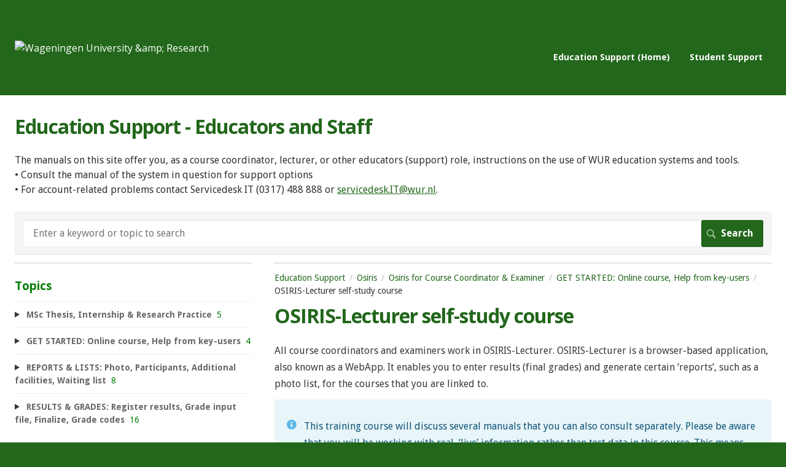

--- FILE ---
content_type: text/html; charset=utf-8
request_url: https://wur-educationsupport.screenstepslive.com/m/86809/l/1344857-osiris-lecturer-self-study-course
body_size: 10447
content:
<!DOCTYPE html>
<html lang="en">
  <head>
    <meta http-equiv='Content-Type' content='text/html;charset=UTF-8'>
<meta http-equiv="X-UA-Compatible" content="IE=edge">
<meta name="viewport" content="width=device-width, initial-scale=1">
<title>OSIRIS-Lecturer self-study course | Osiris for Course Coordinator &amp; Examiner | Education Support</title>
<meta name='description' content=''>

<meta name="turbo-prefetch" content="false">

  <meta name="csrf-param" content="authenticity_token" />
<meta name="csrf-token" content="J6T4YzmSYyeqVR95FyY1J0w2lExiMIwZpWFc8jg5oa48CqFJvx872wJHYB-v8ZNnrrGQGp57bBomcKUjLpS67A" />

  <meta name="csp-nonce" />


<meta name="robots" content="noindex">

    <link rel="stylesheet" crossorigin="anonymous" href="https://assets.screensteps.com/assets/themes/fonts/open-sans-3c92e831.css" integrity="sha384-c11Q8SHKMokVxT3Kbod/hf9qAQzux7y4aJrujm0APf5fAGf9UCocvkyQIUE3pT8N" />
    <link rel="stylesheet" crossorigin="anonymous" href="https://assets.screensteps.com/assets/themes/fonts/droid-sans-57a90d98.css" integrity="sha384-YbvKwGMrqNJCU1KViMTCmZGWZb3OvxJzemfA79P4B6s84Ug+PBNvC034Aw5XA14P" />

<link rel="stylesheet" crossorigin="anonymous" href="https://assets.screensteps.com/assets/themes/alpha-9421820b.css" data-turbo-track="reload" integrity="sha384-HFWH4htBg3gwCvp9DwUD9qcHcNNEcb6YH/aiLtP9y6IxtBoTCxqMCPF3J8tk72ps" />
<style>
  /* headings */
  h1,
  h1.toc-heading,
  h2.toc-heading {
    color: #22671b;
  }

  h2.toc-subheading,
  h3.toc-subheading,
  h4.toc-subheading,
  h5.toc-subheading,
  h6.toc-subheading {
    color: #007c00;
  }

  .screensteps-article-content h2 {
    color: #22671b;
  }

  .screensteps-article-content h3,
  .screensteps-article-content h4,
  .screensteps-article-content h5,
  .screensteps-article-content h6 {
    color: #007c00;
  }

  .screensteps-sidebar h3 {
    color: #007c00;
  }

  .sidebar-subheading {
    color: #696969;
  }

  .comments-heading {
    color: #007c00;
  }

  /* base/_buttons */
  input[type="button"],
  input[type="reset"],
  input[type="submit"],
  button,
  .screensteps-bg-action-color,
  .screensteps-courses .screensteps-progress-bar::before,
  .classic-sidebar .ss-button {
    background-color: #22671b;
  }

  input[type="button"]:hover,
  input[type="reset"]:hover,
  input[type="submit"]:hover,
  button:hover,
  button.screensteps-bg-action-color:hover,
  a.screensteps-bg-action-color:hover,
  .classic-sidebar .ss-button:hover {
    background-color: #007c00;
  }

  /* base/_forms */
  input[type="email"]:focus,
  input[type="number"]:focus,
  input[type="password"]:focus,
  input[type="search"]:focus,
  input[type="tel"]:focus,
  input[type="text"]:focus,
  input[type="url"]:focus,
  input[type="color"]:focus,
  input[type="date"]:focus,
  input[type="datetime"]:focus,
  input[type="datetime-local"]:focus,
  input[type="month"]:focus,
  input[type="time"]:focus,
  input[type="week"]:focus,
  select[multiple=multiple]:focus,
  textarea:focus {
    border-color: #22671b;
  }


  .screensteps-training-site .screensteps-main-search .search-field:not(:placeholder-shown) {
    box-shadow: 0 0 0 2px #22671b;
  }

  /* base/_typography */
  body {
    background-color: #22671b !important;
    color: #333333;
  }

  a, .screensteps-sidebar-widget .icon-links button {
    color: #22671b;
  }



  /* _screensteps-container */
  .screensteps-container a:visited {
    color: #22671b;
  }
 .screensteps-container a:active,
 .screensteps-container a:focus,
 .screensteps-container a:hover {
    color: #007c00;
  }

  /* _screensteps-manual-contents */
  .screensteps-manual-contents h2 a {
    color: #22671b;
  }
  /* _screensteps-foldable-sections */
  .screensteps-main-content .embedded-chapter-article > * {
    color: #22671b;
  }

  /* screensteps-header */
  .screensteps-branding h1,
  .screensteps-header .screensteps-branding a,
  .screensteps-training-site .screensteps-profile-subnav-toggle {
    color: #ffffff;
  }

  .screensteps-header .screensteps-branding a:hover {
    color: #dedccf;
  }

  /* meta data text */
  .chapter-count,
  .screensteps-comment-count,
  .screensteps-lesson-details,
  .nested-chapter-lessons a.active:after,
  .screensteps-single-comment time {
    color: #007c00;
  }
</style>
<link rel="icon" href="https://media.screensteps.com/favicons/images/000/016/822/original/WUR_favicon.ico"/>

<script src="https://assets.screensteps.com/assets/jquery-9eb95fa6.js" crossorigin="anonymous" integrity="sha384-ZvpUoO/+PpLXR1lu4jmpXWu80pZlYUAfxl5NsBMWOEPSjUn/6Z/hRTt8+pR6L4N2"></script>
<script src="https://assets.screensteps.com/assets/application-b9655710.js" crossorigin="anonymous" defer="defer" data-turbo-track="reload" integrity="sha384-w+rw0s+RN+i7K0ttxDr43yp8spD6kqKioi4wpXPpRDI3xr/E3iTNXcn012A5YpBE"></script>


  <style media=''></style>

    <meta name="turbo-visit-control" content="reload">


    <!-- Matomo -->
<script>
  var _paq = window._paq = window._paq || [];
  /* tracker methods like "setCustomDimension" should be called before "trackPageView" */
  _paq.push(['trackPageView']);
  _paq.push(['enableLinkTracking']);
  (function() {
    var u="https://matomo.wur.nl/";
    _paq.push(['setTrackerUrl', u+'piwik.php']);
    _paq.push(['setSiteId', '307']);
    var d=document, g=d.createElement('script'), s=d.getElementsByTagName('script')[0];
    g.async=true; g.src=u+'piwik.js'; s.parentNode.insertBefore(g,s);
  })();
</script>
<!-- End Matomo Code -->



    
      <link rel="alternate" type="application/rss+xml" title="RSS: All Lessons for Education Support" href="/?format=rss" />
  <link rel="alternate" type="application/rss+xml" title="RSS: Lessons for manual Osiris for Course Coordinator &amp;amp; Examiner" href="/m/86809.rss" />

  </head>
  <body id="body" class="site-article droid-sans-body open-sans-header" data-content-template="2015" data-controller="toaster">
      

      <header class="screensteps-header" role="banner">
  <a class="skip-navigation--link" id="skip-navigation" href="#screensteps-main-content">
  Skip to main content
</a>

  <div class="screensteps-branding">
    <div class="logo-wrapper">
        <span class="company-logo">
          <a href="/" title="Education Support">
            <img alt="Wageningen University &amp;amp; Research" class="screensteps-site-logo" src="https://media.screensteps.com/logos/8695/WUR_logo_wit.png" />
          </a>
        </span>
    </div>

      <ul class="screensteps-external-nav" role="navigation">
          <li><a href="https://wur-educationsupport.screenstepslive.com/">Education Support (Home)</a></li>
          <li><a href="https://wur-studentsupport.screenstepslive.com/">Student Support</a></li>
      </ul>

      <ul class="screensteps-profile-nav" role="navigation">
          
      </ul>
  </div>
</header>


    <div class="screensteps-container-wrapper">
      <main class="screensteps-container">
          <div class="screensteps-site-title-wrapper">
            <h1 class="screensteps-site-title toc-heading">Education Support - Educators and Staff</h1>
              <div class="screensteps-site-description"><p>The manuals on this site offer you, as a course coordinator, lecturer, or other educators (support) role, instructions on the use of WUR education systems and tools. 
<br />• Consult the manual of the system in question for support options
<br />• For account-related problems contact Servicedesk IT (0317) 488 888 or <u><a href="/cdn-cgi/l/email-protection#dcafb9aeaab5bfb9b8b9afb7f295889caba9aef2b2b0"><span class="__cf_email__" data-cfemail="d0a3b5a2a6b9b3b5b4b5a3bbfe998490a7a5a2febebc">[email&#160;protected]</span></a></u>.
</p></div>
          </div>
          <div class="screensteps-main-search" role="search">
              <form id="screensteps-search-form" role="search" action="/searches" accept-charset="UTF-8" method="get">
  <div class="screensteps-search-form">
    <label for="text">Search term</label>
    <input type="search" name="text" id="text" class="search-field" placeholder="Enter a keyword or topic to search" aria-label="Search" />
    
    <input type="submit" name="commit" value="Search" class="search-submit" data-disable-with="Search" />
  </div>
</form>

          </div>
        

<div class="screensteps-content-wrapper manual-lesson lesson left-sidebar" data-screensteps-article="true">
  <div class="screensteps-main-content" role="main">
      <header class="screensteps-title">
        <div id="screensteps-breadcrumb" role="navigation" aria-label="breadcrumb"><a href="/">Education Support</a><span class="manual-group-breadcrumb"><a href="/#Osiris">Osiris</a></span><a href="/m/86809">Osiris for Course Coordinator &amp; Examiner</a><span class="chapter-breadcrumb"><a href="/m/86809/c/342970">GET STARTED:  Online course, Help from key-users</a></span>OSIRIS-Lecturer self-study course</div>
      </header>

    <div id="screensteps-main-content">
      <div class="screensteps-article" data-screensteps-article="true">
  <!-- 1 -->

<div class="article__content screensteps-article-content" data-controller="article photoswipe" data-article-id="1344857" data-article-type-id="0" data-space-id="22517" data-manual-id="86809" data-workflow="false" data-article-rewrite-links-value="true" data-article-base-path-value="/" data-photoswipe-article-id-value="1344857" data-article-author-action-outlet=".nav__item" data-checklist-article-id-value="1344857" data-workflow-article-id-value="1344857">
  

    <h1 class="lesson">OSIRIS-Lecturer self-study course</h1>
    <div class="screensteps-steps"  data-role="steps-container">
          <div class="instructions screensteps-textblock" tabindex="0">
  <div id="text-content_18451F00-1C4B-0139-08C3-12F2183ABDFB" class="text-block-content">
    <p><span style="color:rgb(59,59,59);">All course coordinators and examiners work in OSIRIS-Lecturer. OSIRIS-Lecturer is a browser-based application, also known as a WebApp. It enables you to enter results (final grades) and generate certain ‘reports’, such as a photo list, for the courses that you are linked to.</span></p>
  </div>
</div>
    <div class="instructions screensteps-textblock screensteps-wrapper--info screensteps-wrapper" tabindex="0" role="status" aria-label="info">
  <div id="text-content_22387148-ef96-4882-850a-714b75dc440d" class="text-block-content">
    <p>This training course will discuss several manuals that you can also consult separately. Please be aware that you will be working with real, ‘live’ information rather than test data in this course. This means that, for example, when you enter and digitally sign a result for a student, this student will indeed be awarded that result.</p>
  </div>
</div>
    <div class="image">
  <a tabindex="-1" data-photoswipe-target="photo" data-action="photoswipe#open" data-width="959" data-height="140" data-image-id="4384728" href="https://media.screensteps.com/image_assets/assets/004/384/728/original/bdcbfe5a-c266-4dbf-bb6a-2cc40a6e39f5.png"><img width="959" height="140" style="max-width: min(100%, 959px);" loading="lazy" data-srcset="https://media.screensteps.com/image_assets/assets/004/384/728/original/bdcbfe5a-c266-4dbf-bb6a-2cc40a6e39f5.png 959w, https://media.screensteps.com/image_assets/assets/004/384/728/medium/bdcbfe5a-c266-4dbf-bb6a-2cc40a6e39f5.png 855w" data-src="https://media.screensteps.com/image_assets/assets/004/384/728/medium/bdcbfe5a-c266-4dbf-bb6a-2cc40a6e39f5.png" data-sizes="auto" class=" lazyload" src="https://media.screensteps.com/image_assets/assets/004/384/728/medium/bdcbfe5a-c266-4dbf-bb6a-2cc40a6e39f5.png"><span class="preview_image" aria-label="Zoom image: "></span></a>
</div>

    <div class="instructions screensteps-textblock screensteps-wrapper--tip screensteps-wrapper" tabindex="0" role="status" aria-label="tip">
  <div id="text-content_1a7b04a7-6ad3-4888-8a95-a26c4989d961" class="text-block-content">
    <p>As the manuals for course coordinators and examiners are only written in English, it is convenient to choose the English language in Osiris.</p>
  </div>
</div>
      <div class="step step-depth-1" data-step-uuid="184533F0-1C4B-0139-08C4-12F2183ABDFB">
      <h2 id="1-start-osiris-docent" tabindex="0">
        <a class="screensteps-anchor" tabindex="-1" aria-hidden="true" data-turbo="false" href="#1-start-osiris-docent"><svg xmlns="http://www.w3.org/2000/svg" width="16" height="16" viewBox="0 0 20 20" enable-background="new 0 0 20 20" role="img" aria-labelledby="aq9opmxpwwxr3qbi1ojf49pjjw6jfjo4"><title id="aq9opmxpwwxr3qbi1ojf49pjjw6jfjo4">Heading anchor</title><path d="M7.859 14.691l-.81.805c-.701.695-1.843.695-2.545 0-.336-.334-.521-.779-.521-1.252s.186-.916.521-1.252l2.98-2.955c.617-.613 1.779-1.515 2.626-.675.389.386 1.016.384 1.403-.005.385-.389.383-1.017-.006-1.402-1.438-1.428-3.566-1.164-5.419.675l-2.98 2.956c-.715.709-1.108 1.654-1.108 2.658 0 1.006.394 1.949 1.108 2.658.736.73 1.702 1.096 2.669 1.096.967 0 1.934-.365 2.669-1.096l.811-.805c.389-.385.391-1.012.005-1.4-.387-.388-1.014-.39-1.403-.006zm9.032-11.484c-1.547-1.534-3.709-1.617-5.139-.197l-1.009 1.002c-.389.386-.392 1.013-.006 1.401.386.389 1.013.391 1.402.005l1.01-1.001c.74-.736 1.711-.431 2.346.197.336.335.522.779.522 1.252s-.186.917-.522 1.251l-3.18 3.154c-1.454 1.441-2.136.766-2.427.477-.389-.386-1.016-.383-1.401.005-.386.389-.384 1.017.005 1.401.668.662 1.43.99 2.228.99.977 0 2.01-.492 2.993-1.467l3.18-3.153c.712-.71 1.107-1.654 1.107-2.658 0-1.005-.395-1.949-1.109-2.659z"></path></svg></a>
        1: Start Osiris
</h2>      <div class="instructions screensteps-textblock" tabindex="0">
  <div id="text-content_18454B60-1C4B-0139-08C5-12F2183ABDFB" class="text-block-content">
    <p><span style="color:rgb(59,59,59);">Start Osiris via&nbsp;</span><a href="https://osiris.wur.nl/osiris_docent"><span style="color:rgb(59,59,59);"><strong>https://osiris.wur.nl/osiris_docent</strong></span></a><span style="color:rgb(59,59,59);">. Within the WUR network you will be automatically logged in to your account. The welcome screen may contain messages about results that you still need to enter, like in the screenshot below. The steps below will show you how to do this.</span></p>
  </div>
</div>
      <div class="instructions screensteps-textblock screensteps-wrapper--alert screensteps-wrapper" tabindex="0" role="status" aria-label="alert">
  <div id="text-content_bd84249b-50ca-4992-b93d-c08039377c76" class="text-block-content">
    <p>Internet browsers to be used: Firefox, Chrome or Edge. Internet Explorer and Safari are causing problems, and might give errors when entering grades.&nbsp;</p>
  </div>
</div>
      <div class="image">
  <a tabindex="-1" data-photoswipe-target="photo" data-action="photoswipe#open" data-width="1610" data-height="303" data-image-id="4376731" href="https://media.screensteps.com/image_assets/assets/004/376/731/original/Docent_training_-_screenshot_ENG.png"><img width="1610" height="303" style="max-width: min(100%, 1610px);" loading="lazy" data-srcset="https://media.screensteps.com/image_assets/assets/004/376/731/original/Docent_training_-_screenshot_ENG.png 1610w, https://media.screensteps.com/image_assets/assets/004/376/731/medium/Docent_training_-_screenshot_ENG.png 855w" data-src="https://media.screensteps.com/image_assets/assets/004/376/731/medium/Docent_training_-_screenshot_ENG.png" data-sizes="auto" class=" lazyload" src="https://media.screensteps.com/image_assets/assets/004/376/731/medium/Docent_training_-_screenshot_ENG.png"><span class="preview_image" aria-label="Zoom image: "></span></a>
</div>

      <div class="instructions screensteps-textblock" tabindex="0">
  <div id="text-content_5868a3e4-690d-4289-aad8-24db7a3611f6" class="text-block-content">
    <p>1. In the menu you can find the link to the <strong>Course Catalogue</strong> (study handbook).</p>
<p>2. Also the link to all the manuals (instructions) can be found here. If you are a course coordinator or examiner and only have OSIRIS-Lecturer, you should use the manuals under the tile <strong>"Osiris for Course Coordinator &amp; Examiner".</strong></p>
  </div>
</div>
</div>
      <div class="step step-depth-1" data-step-uuid="18457D40-1C4B-0139-08C7-12F2183ABDFB">
      <h2 id="2-maak-een-pasfotolijst-van-de-studenten-in-jouw-vak" tabindex="0">
        <a class="screensteps-anchor" tabindex="-1" aria-hidden="true" data-turbo="false" href="#2-maak-een-pasfotolijst-van-de-studenten-in-jouw-vak"><svg xmlns="http://www.w3.org/2000/svg" width="16" height="16" viewBox="0 0 20 20" enable-background="new 0 0 20 20" role="img" aria-labelledby="anach3i9lm3sx0jya7ce3yomb41yr0q4"><title id="anach3i9lm3sx0jya7ce3yomb41yr0q4">Heading anchor</title><path d="M7.859 14.691l-.81.805c-.701.695-1.843.695-2.545 0-.336-.334-.521-.779-.521-1.252s.186-.916.521-1.252l2.98-2.955c.617-.613 1.779-1.515 2.626-.675.389.386 1.016.384 1.403-.005.385-.389.383-1.017-.006-1.402-1.438-1.428-3.566-1.164-5.419.675l-2.98 2.956c-.715.709-1.108 1.654-1.108 2.658 0 1.006.394 1.949 1.108 2.658.736.73 1.702 1.096 2.669 1.096.967 0 1.934-.365 2.669-1.096l.811-.805c.389-.385.391-1.012.005-1.4-.387-.388-1.014-.39-1.403-.006zm9.032-11.484c-1.547-1.534-3.709-1.617-5.139-.197l-1.009 1.002c-.389.386-.392 1.013-.006 1.401.386.389 1.013.391 1.402.005l1.01-1.001c.74-.736 1.711-.431 2.346.197.336.335.522.779.522 1.252s-.186.917-.522 1.251l-3.18 3.154c-1.454 1.441-2.136.766-2.427.477-.389-.386-1.016-.383-1.401.005-.386.389-.384 1.017.005 1.401.668.662 1.43.99 2.228.99.977 0 2.01-.492 2.993-1.467l3.18-3.153c.712-.71 1.107-1.654 1.107-2.658 0-1.005-.395-1.949-1.109-2.659z"></path></svg></a>
        2: Create a photo list of the students in your course
</h2>      <div class="instructions screensteps-textblock" tabindex="0">
  <div id="text-content_18459110-1C4B-0139-08C8-12F2183ABDFB" class="text-block-content">
    <p><span style="color:rgb(59,59,59);">Follow the manual&nbsp;</span><a data-inline-article="true" target="" href="/m/86809/l/1260690-how-to-create-a-photo-list-of-the-students-in-a-course" data-turbo-stream="true">How to create &nbsp;a photo list of the students in a course.</a></p>
  </div>
</div>
</div>
      <div class="step step-depth-1" data-step-uuid="1845A460-1C4B-0139-08C9-12F2183ABDFB">
      <h2 id="3-maak-een-deelnemerslijst-van-studenten-in-jouw-vak-inclusief-aangevraagde-onderwijs-en-tentamenvoorzieningen" tabindex="0">
        <a class="screensteps-anchor" tabindex="-1" aria-hidden="true" data-turbo="false" href="#3-maak-een-deelnemerslijst-van-studenten-in-jouw-vak-inclusief-aangevraagde-onderwijs-en-tentamenvoorzieningen"><svg xmlns="http://www.w3.org/2000/svg" width="16" height="16" viewBox="0 0 20 20" enable-background="new 0 0 20 20" role="img" aria-labelledby="a96blt5tgavyw90c4hcl0b3s9hsd3d2i"><title id="a96blt5tgavyw90c4hcl0b3s9hsd3d2i">Heading anchor</title><path d="M7.859 14.691l-.81.805c-.701.695-1.843.695-2.545 0-.336-.334-.521-.779-.521-1.252s.186-.916.521-1.252l2.98-2.955c.617-.613 1.779-1.515 2.626-.675.389.386 1.016.384 1.403-.005.385-.389.383-1.017-.006-1.402-1.438-1.428-3.566-1.164-5.419.675l-2.98 2.956c-.715.709-1.108 1.654-1.108 2.658 0 1.006.394 1.949 1.108 2.658.736.73 1.702 1.096 2.669 1.096.967 0 1.934-.365 2.669-1.096l.811-.805c.389-.385.391-1.012.005-1.4-.387-.388-1.014-.39-1.403-.006zm9.032-11.484c-1.547-1.534-3.709-1.617-5.139-.197l-1.009 1.002c-.389.386-.392 1.013-.006 1.401.386.389 1.013.391 1.402.005l1.01-1.001c.74-.736 1.711-.431 2.346.197.336.335.522.779.522 1.252s-.186.917-.522 1.251l-3.18 3.154c-1.454 1.441-2.136.766-2.427.477-.389-.386-1.016-.383-1.401.005-.386.389-.384 1.017.005 1.401.668.662 1.43.99 2.228.99.977 0 2.01-.492 2.993-1.467l3.18-3.153c.712-.71 1.107-1.654 1.107-2.658 0-1.005-.395-1.949-1.109-2.659z"></path></svg></a>
        3: Create a course participant list of the students in your course, including teaching and test facilities requested
</h2>      <div class="instructions screensteps-textblock" tabindex="0">
  <div id="text-content_1845B780-1C4B-0139-08CA-12F2183ABDFB" class="text-block-content">
    <p>Follow the manual <a href="/m/86809/l/1346409-how-to-make-an-excel-file-of-the-participants-and-facilities-of-the-students-in-my-course" target="">How to make an Excel file of the participants and facilities of the students in my course</a> to create an Excel file with a list of all the students who participate in your course. Some students may have requested special teaching or test facilities via OSIRIS, such as extra time to sit the test. This information will also be included in the list. </p>
  </div>
</div>
</div>
      <div class="step step-depth-1" data-step-uuid="1845CB80-1C4B-0139-08CB-12F2183ABDFB">
      <h2 id="4-voer-resultaten-in-voor-individuele-studenten" tabindex="0">
        <a class="screensteps-anchor" tabindex="-1" aria-hidden="true" data-turbo="false" href="#4-voer-resultaten-in-voor-individuele-studenten"><svg xmlns="http://www.w3.org/2000/svg" width="16" height="16" viewBox="0 0 20 20" enable-background="new 0 0 20 20" role="img" aria-labelledby="aboimq2zp3jtb41ejx0fon3w1rvy3bk8"><title id="aboimq2zp3jtb41ejx0fon3w1rvy3bk8">Heading anchor</title><path d="M7.859 14.691l-.81.805c-.701.695-1.843.695-2.545 0-.336-.334-.521-.779-.521-1.252s.186-.916.521-1.252l2.98-2.955c.617-.613 1.779-1.515 2.626-.675.389.386 1.016.384 1.403-.005.385-.389.383-1.017-.006-1.402-1.438-1.428-3.566-1.164-5.419.675l-2.98 2.956c-.715.709-1.108 1.654-1.108 2.658 0 1.006.394 1.949 1.108 2.658.736.73 1.702 1.096 2.669 1.096.967 0 1.934-.365 2.669-1.096l.811-.805c.389-.385.391-1.012.005-1.4-.387-.388-1.014-.39-1.403-.006zm9.032-11.484c-1.547-1.534-3.709-1.617-5.139-.197l-1.009 1.002c-.389.386-.392 1.013-.006 1.401.386.389 1.013.391 1.402.005l1.01-1.001c.74-.736 1.711-.431 2.346.197.336.335.522.779.522 1.252s-.186.917-.522 1.251l-3.18 3.154c-1.454 1.441-2.136.766-2.427.477-.389-.386-1.016-.383-1.401.005-.386.389-.384 1.017.005 1.401.668.662 1.43.99 2.228.99.977 0 2.01-.492 2.993-1.467l3.18-3.153c.712-.71 1.107-1.654 1.107-2.658 0-1.005-.395-1.949-1.109-2.659z"></path></svg></a>
        4: Enter results for individual students
</h2>      <div class="instructions screensteps-textblock" tabindex="0">
  <div id="text-content_1845DDC0-1C4B-0139-08CC-12F2183ABDFB" class="text-block-content">
    <p>Follow the manual &nbsp;<a data-inline-article="true" target="" href="/m/86809/l/1260694-how-to-enter-results-for-individual-students" data-turbo-stream="true">How to enter results for individual students?</a> to enter final grades for one or more individual students of your course. If you do not yet want to make the results final (and thus visible to students), you should only follow steps 1-7. You will still be able to change the results as long as they have not been signed (until the deadline for entering grades).</p>
  </div>
</div>
</div>
      <div class="step step-depth-1" data-step-uuid="1845F160-1C4B-0139-08CD-12F2183ABDFB">
      <h2 id="5-maak-een-cijferinvoerbestand" tabindex="0">
        <a class="screensteps-anchor" tabindex="-1" aria-hidden="true" data-turbo="false" href="#5-maak-een-cijferinvoerbestand"><svg xmlns="http://www.w3.org/2000/svg" width="16" height="16" viewBox="0 0 20 20" enable-background="new 0 0 20 20" role="img" aria-labelledby="atuahpc824fp5xb3dv2t74qyei082atl"><title id="atuahpc824fp5xb3dv2t74qyei082atl">Heading anchor</title><path d="M7.859 14.691l-.81.805c-.701.695-1.843.695-2.545 0-.336-.334-.521-.779-.521-1.252s.186-.916.521-1.252l2.98-2.955c.617-.613 1.779-1.515 2.626-.675.389.386 1.016.384 1.403-.005.385-.389.383-1.017-.006-1.402-1.438-1.428-3.566-1.164-5.419.675l-2.98 2.956c-.715.709-1.108 1.654-1.108 2.658 0 1.006.394 1.949 1.108 2.658.736.73 1.702 1.096 2.669 1.096.967 0 1.934-.365 2.669-1.096l.811-.805c.389-.385.391-1.012.005-1.4-.387-.388-1.014-.39-1.403-.006zm9.032-11.484c-1.547-1.534-3.709-1.617-5.139-.197l-1.009 1.002c-.389.386-.392 1.013-.006 1.401.386.389 1.013.391 1.402.005l1.01-1.001c.74-.736 1.711-.431 2.346.197.336.335.522.779.522 1.252s-.186.917-.522 1.251l-3.18 3.154c-1.454 1.441-2.136.766-2.427.477-.389-.386-1.016-.383-1.401.005-.386.389-.384 1.017.005 1.401.668.662 1.43.99 2.228.99.977 0 2.01-.492 2.993-1.467l3.18-3.153c.712-.71 1.107-1.654 1.107-2.658 0-1.005-.395-1.949-1.109-2.659z"></path></svg></a>
        5: Enter results for large groups of students
</h2>      <div class="instructions screensteps-textblock" tabindex="0">
  <div id="text-content_184608E0-1C4B-0139-08CE-12F2183ABDFB" class="text-block-content">
    <p>For large numbers of students it is often quicker to work with a grade input file in Excel than to enter individual final grades. Follow the manual <a href="/m/86809/l/1260693-how-to-make-a-grade-input-file" target="_blank" rel="noopener noreferrer">How to make a grade input file</a> to have OSIRIS generate a grade input file for your course.</p>
  </div>
</div>
</div>
      <div class="step step-depth-1" data-step-uuid="18461BF0-1C4B-0139-08CF-12F2183ABDFB">
      <h2 id="6-vul-het-cijferinvoerbestand-met-eindcijfers" tabindex="0">
        <a class="screensteps-anchor" tabindex="-1" aria-hidden="true" data-turbo="false" href="#6-vul-het-cijferinvoerbestand-met-eindcijfers"><svg xmlns="http://www.w3.org/2000/svg" width="16" height="16" viewBox="0 0 20 20" enable-background="new 0 0 20 20" role="img" aria-labelledby="ass348hdidzqmweyl5bm7sknw0cedbdr"><title id="ass348hdidzqmweyl5bm7sknw0cedbdr">Heading anchor</title><path d="M7.859 14.691l-.81.805c-.701.695-1.843.695-2.545 0-.336-.334-.521-.779-.521-1.252s.186-.916.521-1.252l2.98-2.955c.617-.613 1.779-1.515 2.626-.675.389.386 1.016.384 1.403-.005.385-.389.383-1.017-.006-1.402-1.438-1.428-3.566-1.164-5.419.675l-2.98 2.956c-.715.709-1.108 1.654-1.108 2.658 0 1.006.394 1.949 1.108 2.658.736.73 1.702 1.096 2.669 1.096.967 0 1.934-.365 2.669-1.096l.811-.805c.389-.385.391-1.012.005-1.4-.387-.388-1.014-.39-1.403-.006zm9.032-11.484c-1.547-1.534-3.709-1.617-5.139-.197l-1.009 1.002c-.389.386-.392 1.013-.006 1.401.386.389 1.013.391 1.402.005l1.01-1.001c.74-.736 1.711-.431 2.346.197.336.335.522.779.522 1.252s-.186.917-.522 1.251l-3.18 3.154c-1.454 1.441-2.136.766-2.427.477-.389-.386-1.016-.383-1.401.005-.386.389-.384 1.017.005 1.401.668.662 1.43.99 2.228.99.977 0 2.01-.492 2.993-1.467l3.18-3.153c.712-.71 1.107-1.654 1.107-2.658 0-1.005-.395-1.949-1.109-2.659z"></path></svg></a>
        6: Populate the grade input file with final grades
</h2>      <div class="instructions screensteps-textblock" tabindex="0">
  <div id="text-content_18462D20-1C4B-0139-08D0-12F2183ABDFB" class="text-block-content">
    <p>The grade input file that you created in the previous step now contains a list of students whose final grades still need to be filled in. Open the file in Excel, read the manual <a data-inline-article="true" target="" href="/m/86809/l/1368674-what-is-a-grade-input-file-and-how-to-use-it-osiris-lecturer" data-turbo-stream="true">What is a grade input file and how to use it? (OSIRIS-Lecturer)</a> and populate the file with final grades. Save the file and close Excel.</p>
  </div>
</div>
</div>
      <div class="step step-depth-1" data-step-uuid="18464390-1C4B-0139-08D1-12F2183ABDFB">
      <h2 id="7-voer-de-resultaten-uit-het-cijferinvoerbestand-in-osiris-in" tabindex="0">
        <a class="screensteps-anchor" tabindex="-1" aria-hidden="true" data-turbo="false" href="#7-voer-de-resultaten-uit-het-cijferinvoerbestand-in-osiris-in"><svg xmlns="http://www.w3.org/2000/svg" width="16" height="16" viewBox="0 0 20 20" enable-background="new 0 0 20 20" role="img" aria-labelledby="ag90yolykw75tngehkziosg4m7tkzfc7"><title id="ag90yolykw75tngehkziosg4m7tkzfc7">Heading anchor</title><path d="M7.859 14.691l-.81.805c-.701.695-1.843.695-2.545 0-.336-.334-.521-.779-.521-1.252s.186-.916.521-1.252l2.98-2.955c.617-.613 1.779-1.515 2.626-.675.389.386 1.016.384 1.403-.005.385-.389.383-1.017-.006-1.402-1.438-1.428-3.566-1.164-5.419.675l-2.98 2.956c-.715.709-1.108 1.654-1.108 2.658 0 1.006.394 1.949 1.108 2.658.736.73 1.702 1.096 2.669 1.096.967 0 1.934-.365 2.669-1.096l.811-.805c.389-.385.391-1.012.005-1.4-.387-.388-1.014-.39-1.403-.006zm9.032-11.484c-1.547-1.534-3.709-1.617-5.139-.197l-1.009 1.002c-.389.386-.392 1.013-.006 1.401.386.389 1.013.391 1.402.005l1.01-1.001c.74-.736 1.711-.431 2.346.197.336.335.522.779.522 1.252s-.186.917-.522 1.251l-3.18 3.154c-1.454 1.441-2.136.766-2.427.477-.389-.386-1.016-.383-1.401.005-.386.389-.384 1.017.005 1.401.668.662 1.43.99 2.228.99.977 0 2.01-.492 2.993-1.467l3.18-3.153c.712-.71 1.107-1.654 1.107-2.658 0-1.005-.395-1.949-1.109-2.659z"></path></svg></a>
        7: Enter the results from the grade input file in Osiris
</h2>      <div class="instructions screensteps-textblock" tabindex="0">
  <div id="text-content_18465510-1C4B-0139-08D2-12F2183ABDFB" class="text-block-content">
    <p>The grade input file that you populated in the previous step now has to be entered into OSIRIS-Lecturer. Follow the manual <a href="/m/86809/l/1260704-how-to-import-results-with-a-grade-input-file" data-inline-article="true" data-turbo-stream="true">How to import results with a grade input file</a>. If you do not yet want to make the results final (and thus visible to students), you should only follow steps 1-6. Afterwards, in a real life situation you would need to make the grades final, see <a href="/m/86809/l/1260692-how-to-make-grades-final" data-inline-article="true" data-turbo-stream="true">How to make results final</a> on how to do that.&nbsp;</p>
  </div>
</div>
</div>
      <div class="step step-depth-1" data-step-uuid="18466670-1C4B-0139-08D3-12F2183ABDFB">
      <h2 id="afsluiting" tabindex="0">
        <a class="screensteps-anchor" tabindex="-1" aria-hidden="true" data-turbo="false" href="#afsluiting"><svg xmlns="http://www.w3.org/2000/svg" width="16" height="16" viewBox="0 0 20 20" enable-background="new 0 0 20 20" role="img" aria-labelledby="af3hnll0xbm2tow1kn7c3c5koyix2dlr"><title id="af3hnll0xbm2tow1kn7c3c5koyix2dlr">Heading anchor</title><path d="M7.859 14.691l-.81.805c-.701.695-1.843.695-2.545 0-.336-.334-.521-.779-.521-1.252s.186-.916.521-1.252l2.98-2.955c.617-.613 1.779-1.515 2.626-.675.389.386 1.016.384 1.403-.005.385-.389.383-1.017-.006-1.402-1.438-1.428-3.566-1.164-5.419.675l-2.98 2.956c-.715.709-1.108 1.654-1.108 2.658 0 1.006.394 1.949 1.108 2.658.736.73 1.702 1.096 2.669 1.096.967 0 1.934-.365 2.669-1.096l.811-.805c.389-.385.391-1.012.005-1.4-.387-.388-1.014-.39-1.403-.006zm9.032-11.484c-1.547-1.534-3.709-1.617-5.139-.197l-1.009 1.002c-.389.386-.392 1.013-.006 1.401.386.389 1.013.391 1.402.005l1.01-1.001c.74-.736 1.711-.431 2.346.197.336.335.522.779.522 1.252s-.186.917-.522 1.251l-3.18 3.154c-1.454 1.441-2.136.766-2.427.477-.389-.386-1.016-.383-1.401.005-.386.389-.384 1.017.005 1.401.668.662 1.43.99 2.228.99.977 0 2.01-.492 2.993-1.467l3.18-3.153c.712-.71 1.107-1.654 1.107-2.658 0-1.005-.395-1.949-1.109-2.659z"></path></svg></a>
        Conclusion
</h2>      <div class="instructions screensteps-textblock" tabindex="0">
  <div id="text-content_18467A50-1C4B-0139-08D4-12F2183ABDFB" class="text-block-content">
    <p>We have now discussed the most important actions in OSIRIS-Docent and have reached the end of this training course.</p>
  </div>
</div>
</div>


    </div>


  


</div>
  <div class="screensteps-next-prev-navigation" data-role="next-previous-nav">
  <ul>
      <li class="previous">
        <strong>Prev:</strong>
        <a href="https://wur-educationsupport.screenstepslive.com/m/86809/l/1327060-how-to-get-help-for-osiris-lecturer-and-who-are-the-key-users">How to get help for Osiris-lecturer and who are the Key-users?</a>
      </li>

      <li class="next">
        <strong>Next:</strong>
        <a href="https://wur-educationsupport.screenstepslive.com/m/86809/l/1428621-what-to-do-when-you-encounter-problems-with-entering-grades-in-google-chrome">What to do when you encounter problems with entering grades in Google Chrome?</a>
      </li>
  </ul>
</div>

  <div class="screensteps-comments">
  <h2 class="comments-heading">
    <span id="screensteps-comment-count-number" class="screensteps-comment-count">0</span>
    Comments
  </h2>

  <div id="comments_lesson_1344857">
    
  </div>

  <div class="screensteps-add-comment">
    <div id="comment-form-and-notices" data-controller="comment-form recaptcha" data-recaptcha-site-key-v3-value="6LfetaUcAAAAAL23TOmSUxstj-bDj1WcE_rZgsDx" data-recaptcha-site-key-v2-value="6Le-4BAUAAAAAJnK4h5JcvgWReY9OxXoLjfqLP90" data-recaptcha-action-value="post_comment">

  <h3 class="comment-heading">Add your comment</h3>


    <script data-cfasync="false" src="/cdn-cgi/scripts/5c5dd728/cloudflare-static/email-decode.min.js"></script><script>
//<![CDATA[

      ScreenStepsLiveSpamCheck = function() {
        var key = document.getElementById('comment_spam_check_key').value;
        var sig = '';
        for (var x = 0; x < key.length; x++) {
          sig += key.charCodeAt(x) + 13;
        }
        document.getElementById('comment_spam_check_sig').value = sig;
        return true;
      };

//]]>
</script>
    <div id="custom-comment-form-2015"></div>
  <form id="comment-form" class="comment-form" onclick="return ScreenStepsLiveSpamCheck();" data-action="recaptcha#onSubmit:once" action="/s/22517/comments?lesson_id=1344857-osiris-lecturer-self-study-course" accept-charset="UTF-8" method="post"><input type="hidden" name="authenticity_token" value="4BSK2AlP6k2UrYR5AzuW1NsL35LXzGvnjL_8ZVdVtp6oVrtbCVry6VTN843g96PS9gQjaBVrLoQcI7-bc_nezg" autocomplete="off" />
    <div class="field-row name">
      <label class="required" for="comment_name">
        Name*
        <input maxlength="50" data-comment-form-target="name" size="50" type="text" name="comment[name]" id="comment_name" />
</label>    </div>
    <div class="field-row email">
      <label class="required" for="comment_email">
        Email*
        <input maxlength="50" data-comment-form-target="email" size="50" type="text" name="comment[email]" id="comment_email" />
</label>    </div>
  <input value="86809" autocomplete="off" type="hidden" name="comment[manual_id]" id="comment_manual_id" />
  <input value="22517" autocomplete="off" type="hidden" name="comment[space_id]" id="comment_space_id" />
  <input value="ammiok8ckJh9" autocomplete="off" type="hidden" name="comment[spam_check_key]" id="comment_spam_check_key" />
  <input autocomplete="off" type="hidden" name="comment[spam_check_sig]" id="comment_spam_check_sig" />

  <div class="field-row comment-body">
    <label class="required" for="comment_comment">
      Comment*
      <textarea data-comment-form-target="textarea" name="comment[comment]" id="comment_comment">
</textarea>
</label>  </div>
  <div class="field-row">
    <label id="subscribe-label" for="comment_subscribe">
      <input name="comment[subscribe]" type="hidden" value="0" autocomplete="off" /><input type="checkbox" value="1" name="comment[subscribe]" id="comment_subscribe" />
      <span class="help">E-Mail me when someone replies to this comment</span>
</label>  </div>
      <div class="field-row"><input type="hidden" name="g-recaptcha-response-data[post_comment]" data-recaptcha-target="inputV3">
  <style>.grecaptcha-badge { visibility: hidden; }</style>
  <p class="recaptcha-description">
    This site is protected by reCAPTCHA and the Google
      <a href="https://policies.google.com/privacy" target="_blank">Privacy Policy</a> and
      <a href="https://policies.google.com/terms" target="_blank">Terms of Service</a> apply.
  </p>
</div>
  <div class="field-row"><input type="submit" name="commit" value="Submit Comment" id="create-comment-button" data-disable-with="Submit Comment" /></div>
</form>
</div>
  </div>
</div>

</div>

    </div>
  </div>

      <div class="screensteps-sidebar" role="complementary" aria-label="sidebar">
        <div id="sidebar-chapters" class="screensteps-sidebar-widget">
  <h3>Topics</h3>
  <ul id="sidebar-chapter-list" data-controller="sidebar-chapters" data-sidebar-chapters-chapter-value="342970" data-sidebar-chapters-lesson-value="1344857" data-sidebar-chapters-current-article-text-value="(Current Article)" data-sidebar-chapters-expansion-value="none">
        <li class="chapter-list-item">
          <details data-controller="details" data-role="sidebar-chapter" role="sidebar-chapter" data-chapter-id="388673">
            <summary class="toggle-lessons">
              <span class="chapter-link sidebar-subheading">MSc Thesis, Internship &amp; Research Practice</span>
              <span class="chapter-count">&nbsp;5</span>
            </summary>
            <ul class="nested-chapter-lessons">
                <li data-role="sidebar-chapter-article" data-article-id="1594007">
                  <a href="/m/86809/l/1594007-faq-thesis-internship-research-practice">FAQ Thesis/Internship/Research Practice</a>
                </li>
                <li data-role="sidebar-chapter-article" data-article-id="1593976">
                  <a href="/m/86809/l/1593976-overview-thesis-internship-research-practice-procedure-including-screenshots">Overview thesis/internship/research practice procedure (including screenshots)</a>
                </li>
                <li data-role="sidebar-chapter-article" data-article-id="1573253">
                  <a href="/m/86809/l/1573253-how-to-start-as-a-chair-group-with-the-new-procedure">How to start as a chair group with the new procedure?</a>
                </li>
                <li data-role="sidebar-chapter-article" data-article-id="1727501">
                  <a href="/m/86809/l/1727501-emergency-procedure">Emergency Procedure</a>
                </li>
                <li data-role="sidebar-chapter-article" data-article-id="1799984">
                  <a href="/m/86809/l/1799984-how-to-have-an-overview-of-my-disappeared-t-i-r-students">How to have an overview of my (&quot;disappeared&quot;) T-I-R students</a>
                </li>
            </ul>
          </details>
        </li>
        <li class="chapter-list-item">
          <details data-controller="details" data-role="sidebar-chapter" role="sidebar-chapter" data-chapter-id="342970">
            <summary class="toggle-lessons">
              <span class="chapter-link sidebar-subheading">GET STARTED:  Online course, Help from key-users</span>
              <span class="chapter-count">&nbsp;4</span>
            </summary>
            <ul class="nested-chapter-lessons">
                <li data-role="sidebar-chapter-article" data-article-id="1410880">
                  <a href="/m/86809/l/1410880-what-is-osiris">What is Osiris?</a>
                </li>
                <li data-role="sidebar-chapter-article" data-article-id="1327060">
                  <a href="/m/86809/l/1327060-how-to-get-help-for-osiris-lecturer-and-who-are-the-key-users">How to get help for Osiris-lecturer and who are the Key-users?</a>
                </li>
                <li data-role="sidebar-chapter-article" data-article-id="1344857">
                  <a href="/m/86809/l/1344857-osiris-lecturer-self-study-course">OSIRIS-Lecturer self-study course</a>
                </li>
                <li data-role="sidebar-chapter-article" data-article-id="1428621">
                  <a href="/m/86809/l/1428621-what-to-do-when-you-encounter-problems-with-entering-grades-in-google-chrome">What to do when you encounter problems with entering grades in Google Chrome?</a>
                </li>
            </ul>
          </details>
        </li>
        <li class="chapter-list-item">
          <details data-controller="details" data-role="sidebar-chapter" role="sidebar-chapter" data-chapter-id="286744">
            <summary class="toggle-lessons">
              <span class="chapter-link sidebar-subheading">REPORTS &amp; LISTS:  Photo, Participants, Additional facilities, Waiting list</span>
              <span class="chapter-count">&nbsp;8</span>
            </summary>
            <ul class="nested-chapter-lessons">
                <li data-role="sidebar-chapter-article" data-article-id="1260690">
                  <a href="/m/86809/l/1260690-how-to-create-a-photo-list-of-the-students-in-a-course">How to create a photo list of the students in a course</a>
                </li>
                <li data-role="sidebar-chapter-article" data-article-id="1346409">
                  <a href="/m/86809/l/1346409-how-to-make-an-excel-file-of-the-participants-and-facilities-of-the-students-in-my-course">How to make an Excel file of the participants and facilities of the students in my course</a>
                </li>
                <li data-role="sidebar-chapter-article" data-article-id="1348351">
                  <a href="/m/86809/l/1348351-how-can-i-find-the-students-e-mail-addresses-in-my-course-direct-mail-or-excel-file-with-all-information">How can I find the students&#39; e-mail addresses in my course (direct mail or Excel file with all information)?</a>
                </li>
                <li data-role="sidebar-chapter-article" data-article-id="1370555">
                  <a href="/m/86809/l/1370555-how-to-add-a-student-to-my-course-or-exam">How to add a student to my course or exam</a>
                </li>
                <li data-role="sidebar-chapter-article" data-article-id="1400838">
                  <a href="/m/86809/l/1400838-what-are-the-safety-requirements-for-my-course">What are the Safety Requirements for my course?</a>
                </li>
                <li data-role="sidebar-chapter-article" data-article-id="1413128">
                  <a href="/m/86809/l/1413128-how-to-make-a-n-excel-file-of-the-students-on-the-waiting-list-for-a-course-with-a-maximum">How to make a(n Excel) file of the students on the waiting list for a course with a maximum</a>
                </li>
                <li data-role="sidebar-chapter-article" data-article-id="1409949">
                  <a href="/m/86809/l/1409949-how-do-i-know-for-which-study-programmes-my-course-is-compulsory-or-a-restricted-optional">How do I know for which study programmes my course is compulsory or a restricted optional?</a>
                </li>
                <li data-role="sidebar-chapter-article" data-article-id="1455354">
                  <a href="/m/86809/l/1455354-how-do-i-add-facilities-for-a-student-that-got-the-facilities-during-the-education-period-and-not-yet-at-the-start-of-the-course">How do I add facilities for a student that got the facilities during the education period and not yet at the start of the course</a>
                </li>
            </ul>
          </details>
        </li>
        <li class="chapter-list-item">
          <details data-controller="details" data-role="sidebar-chapter" role="sidebar-chapter" data-chapter-id="329226">
            <summary class="toggle-lessons">
              <span class="chapter-link sidebar-subheading">RESULTS &amp; GRADES: Register results, Grade input file, Finalize, Grade codes</span>
              <span class="chapter-count">&nbsp;16</span>
            </summary>
            <ul class="nested-chapter-lessons">
                <li data-role="sidebar-chapter-article" data-article-id="1966524">
                  <a href="/m/86809/l/1966524-warning-selecting-noshow-to-review-converts-it-to-grade-10">Warning: Selecting NOSHOW to review converts it to grade 10</a>
                </li>
                <li data-role="sidebar-chapter-article" data-article-id="1472420">
                  <a href="/m/86809/l/1472420-deadlines-grade-registration-current-academic-year">Deadlines grade registration current academic year</a>
                </li>
                <li data-role="sidebar-chapter-article" data-article-id="1368674">
                  <a href="/m/86809/l/1368674-what-is-a-grade-input-file-and-how-to-use-it-osiris-lecturer">What is a grade input file and how to use it? (OSIRIS-Lecturer)</a>
                </li>
                <li data-role="sidebar-chapter-article" data-article-id="1260693">
                  <a href="/m/86809/l/1260693-how-to-make-a-grade-input-file">How to make a grade input file</a>
                </li>
                <li data-role="sidebar-chapter-article" data-article-id="1260704">
                  <a href="/m/86809/l/1260704-how-to-import-results-with-a-grade-input-file">How to import results with a grade input file</a>
                </li>
                <li data-role="sidebar-chapter-article" data-article-id="1260694">
                  <a href="/m/86809/l/1260694-how-to-enter-results-for-individual-students">How to enter results for individual students</a>
                </li>
                <li data-role="sidebar-chapter-article" data-article-id="1362801">
                  <a href="/m/86809/l/1362801-how-to-register-a-grade-for-a-bsc-thesis">How to register a grade for a BSc Thesis?</a>
                </li>
                <li data-role="sidebar-chapter-article" data-article-id="1260692">
                  <a href="/m/86809/l/1260692-how-to-make-grades-final">How to make grades final</a>
                </li>
                <li data-role="sidebar-chapter-article" data-article-id="1345174">
                  <a href="/m/86809/l/1345174-how-to-use-result-grade-codes">How to use result grade codes?</a>
                </li>
                <li data-role="sidebar-chapter-article" data-article-id="1354758">
                  <a href="/m/86809/l/1354758-what-test-date-do-i-use-at-grade-entry">What &#39;Test date&#39; do I use at grade entry?</a>
                </li>
                <li data-role="sidebar-chapter-article" data-article-id="1358189">
                  <a href="/m/86809/l/1358189-how-do-i-check-whether-grades-have-been-entered-definitively">How do I check whether grades have been entered definitively?</a>
                </li>
                <li data-role="sidebar-chapter-article" data-article-id="1362797">
                  <a href="/m/86809/l/1362797-where-to-find-the-percentage-of-students-passed-in-your-course">Where to find the percentage of students passed in your course?</a>
                </li>
                <li data-role="sidebar-chapter-article" data-article-id="1367377">
                  <a href="/m/86809/l/1367377-how-to-register-and-withdraw-a-student-for-a-course-and-or-exam-osiris-lecturer">How to register and withdraw a student for a course and/or exam (OSIRIS-Lecturer)</a>
                </li>
                <li data-role="sidebar-chapter-article" data-article-id="1375956">
                  <a href="/m/86809/l/1375956-how-can-i-see-all-the-previous-grades-of-a-student-for-a-specific-course">How can I see all the previous grades of a student for a specific course?</a>
                </li>
                <li data-role="sidebar-chapter-article" data-article-id="1462957">
                  <a href="/m/86809/l/1462957-what-to-do-when-you-encounter-problems-with-entering-grades-in-google-chrome">What to do when you encounter problems with entering grades in Google Chrome?</a>
                </li>
                <li data-role="sidebar-chapter-article" data-article-id="1778499">
                  <a href="/m/86809/l/1778499-how-to-correct-grades-that-are-incorrect-or-became-available-too-late">How to correct grades that are incorrect or became available too late?</a>
                </li>
            </ul>
          </details>
        </li>
  </ul>
</div>
<div id="lesson-sidebar-info" class="screensteps-sidebar-widget">
  <h3>Last Updated</h3><p>Jan 15, 2026</p>


  <ul class="icon-links">

      <li>
        <a id="print-article-link" class="print-article">Print Article</a>
      </li>
  </ul>
</div>
<div id="other-assets" class="screensteps-sidebar-widget">
  <h3>Other Resources</h3>
    <ul class="asset-list with-divider">
        <li class="divider"><h4 class="sidebar-subheading">Various</h4></li>
        <li class="manual"><a href="/m/brightspace_manuals_lecturers">Brightspace &amp; Related Tools Manuals</a></li>
        <li class="manual"><a href="/m/showcases_of_learning_activities">Showcases of Learning Activities</a></li>
        <li class="manual"><a href="/m/111045">Video &amp; Podcasts for Education</a></li>
        <li class="manual"><a href="/m/110826">On Campus Education Spaces</a></li>
        <li class="manual"><a href="/m/119064">Society Based Education (Real Life Learning)</a></li>
        <li class="manual"><a href="/m/119817">myWUR - FAQ for instructors</a></li>
        <li class="manual"><a href="/m/126129">Information on (Generative) AI</a></li>
    </ul>
    <ul class="asset-list with-divider">
        <li class="divider"><h4 class="sidebar-subheading">Osiris</h4></li>
        <li class="manual"><a href="/m/86809">Osiris for Course Coordinator &amp; Examiner</a></li>
        <li class="manual"><a href="/m/94204">Osiris for Study Adviser &amp; Student Dean</a></li>
        <li class="manual"><a href="/m/96308">Osiris for Secretariats</a></li>
        <li class="manual"><a href="/m/94205">Osiris voor Secretariaten</a></li>
    </ul>
    <ul class="asset-list with-divider">
        <li class="divider"><h4 class="sidebar-subheading">Hora Finita</h4></li>
        <li class="manual"><a href="/m/109986">FAQ</a></li>
        <li class="manual"><a href="/m/109566">Hora Finita: PhD candidates</a></li>
        <li class="manual"><a href="/m/109981">Hora Finita: Supervisor</a></li>
        <li class="manual"><a href="/m/109983">Hora Finita: Chairgroup Secretaries</a></li>
        <li class="manual"><a href="/m/109982">Hora Finita: Secretaries of promotor</a></li>
        <li class="manual"><a href="/m/110136">Hora Finita: Graduate School</a></li>
    </ul>
</div>

    </div>

</div>

      </main>
    </div>


    <template id='article_translations'
  data-translation-clipboard-copy='Click to copy'
  data-translation-clipboard-copied="Copied to clipboard!">
</template>

  </body>
  <script>
//<![CDATA[
  setTimeout(function(){if(document.body.className.indexOf('js-loaded')===-1){document.body.className+=' js-not-loaded';}},2000);

//]]>
</script>
</html>
